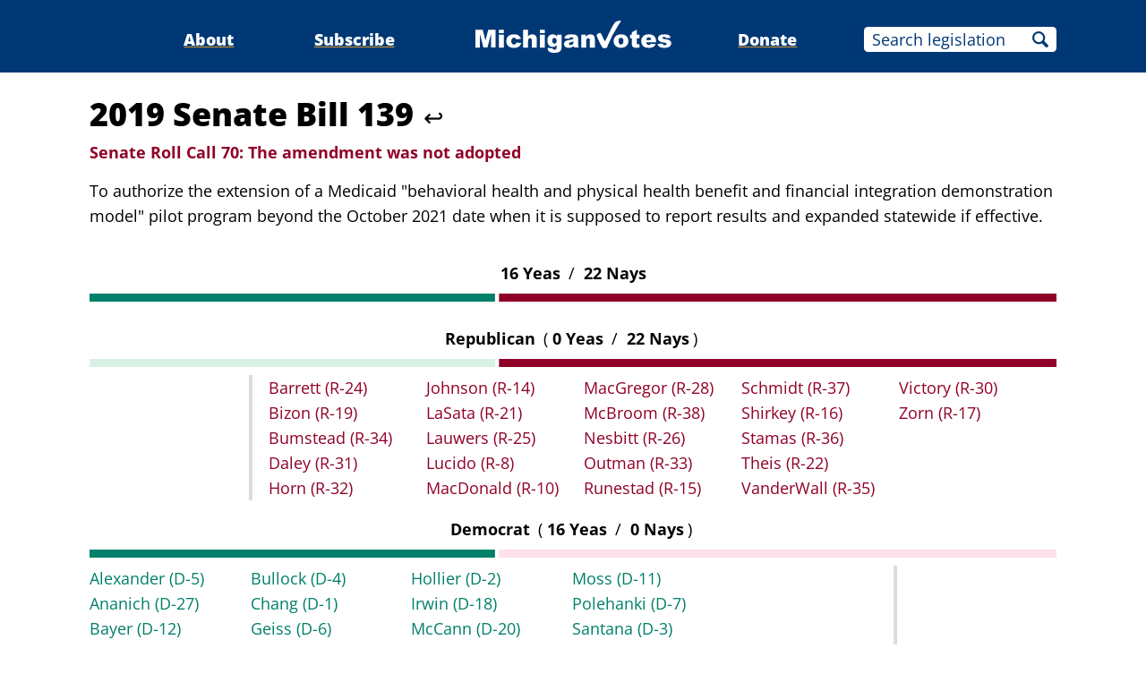

--- FILE ---
content_type: text/html;charset=utf-8
request_url: https://www.michiganvotes.org/votes/2019/senate/roll-call-70
body_size: 9100
content:
<!DOCTYPE html>
<html lang="en">
<head>

	<meta charset="utf-8" />
	<meta name="viewport" content="width=device-width, initial-scale=1.0" />

	<title>2019 Senate Bill 139 &#x2013; Senate Roll Call 70 &#x2013; MichiganVotes</title>

	<!-- Generated on 1/24/2026 7:58:25 PM -->


	<meta property="og:title" content="Senate Roll Call 70" />
	<meta property="og:site_name" content="MichiganVotes" />
	<meta property="og:locale" content="en_US" />




	<meta property="og:type" content="website" />
	<meta property="twitter:card" content="summary" />

		<meta property="og:image" content="https://www.michiganvotes.org/_images/share.png" />







		<script async src="https://www.googletagmanager.com/gtag/js?id=G-35GQ0Q09PH"></script>


		<script>
			window.dataLayer = window.dataLayer || [];
			function gtag() { dataLayer.push(arguments); }
			gtag('js', new Date());

			gtag('config', 'G-35GQ0Q09PH', {
				'canonical_host': 'www.michiganvotes.org'
			});
		</script>

	<script>
		var mcpp = { editUrl: 'https://edit.mackinac.org' };
	</script>

	
	<link rel="icon" href="/favicon.ico" sizes="any" />
	<link rel="icon" href="/favicon.svg" type="image/svg+xml" />

	<link rel="stylesheet" href="/_style/page.css?v=2023-11-28T17:05:44" />
	



</head>
<body>
	

<div class="site-header">
	<div class="site-section">
		<h2><a href="/"><img src="/_images/logo.svg" height="45" alt="MichiganVotes" /></a></h2>

		<input hidden id="menu-visible" type="checkbox" />

		<div class="nav">
			<span class="nav-about"><a href="/about">About</a></span>
			<span class="vr">|</span>
			<span class="nav-subscribe"><a href="/subscribe">Subscribe</a></span>
			<span class="vr">|</span>
			<span class="nav-donate"><a href="https://www.mackinac.org/donate?source=MichiganVotes">Donate</a></span>
			<span class="vr">|</span>
			<form class="nav-search" action="/legislation/search" method="get">
				<input name="q" placeholder="Search legislation" />
				<input type="hidden" name="session" value="2025-2026" />
				<button>Search</button>
			</form>
			<label hidden for="menu-visible"></label>
		</div>

		<label hidden for="menu-visible"></label>
	</div>
</div>

<div class="site-content">
	<div class="site-section">
		<div class="resolution-title">
			<h1>2019 Senate Bill 139 <a class="back" href="/legislation/2019/senate/bill-139">↩</a></h1>
			<h2 class="failure">
					<span>Senate Roll Call 70:</span>
				The amendment was not adopted
			</h2>
				<p>To authorize the extension of a Medicaid &quot;behavioral health and physical health benefit and financial integration demonstration model&quot; pilot program beyond the October 2021 date when it is supposed to report results and expanded statewide if effective.</p>
		</div>

			<table class="roll-call">
				<tr>
					<th colspan="2">
						16
						Yeas
						<span class="vr">/</span>
						22
						Nays
					</th>
				</tr>
				<tr>
					<td colspan="2">
						<svg viewBox="0 0 600 5" width="100%" height="9" preserveAspectRatio="none">
								<rect height="5" x="0" width="251.57894736842105263157894738" fill="#007F69" />
								<rect height="5" x="254.07894736842105263157894738" width="345.92105263157894736842105264" fill="#900027" />
						</svg>
					</td>
				</tr>
			</table>
				<table class="roll-call _1_5 _1_4 _1_3 _1_2 _1_1">
					<colgroup>
						<col />
						<col />
					</colgroup>
					<tr>
						<th colspan="2">
							Republican
							<span class="vr">(</span>0
							Yeas
							<span class="vr">/</span>
							22
							Nays<span class="vr">)</span>
						</th>
					</tr>
					<tr>
						<td colspan="2">
							<svg viewBox="0 0 600 5" width="100%" height="9" preserveAspectRatio="none">
									<rect height="5" x="0" width="251.57894736842105263157894738" fill="#D7F2E4" />
									<rect height="5" x="254.07894736842105263157894738" width="345.92105263157894736842105264" fill="#900027" />
							</svg>
						</td>
					</tr>
					<tr>
						<td class="yeas">
				<ul>
				</ul>
						</td>
						<td class="nays">
				<ul>
						<li><a href="/legislators/2019/senate/district-24">Barrett <nobr>(R-24)</nobr></a></li>
						<li><a href="/legislators/2019/senate/district-19">Bizon <nobr>(R-19)</nobr></a></li>
						<li><a href="/legislators/2023/senate/district-32">Bumstead <nobr>(R-34)</nobr></a></li>
						<li><a href="/legislators/2023/senate/district-26">Daley <nobr>(R-31)</nobr></a></li>
						<li><a href="/legislators/2015/senate/district-32">Horn <nobr>(R-32)</nobr></a></li>
						<li><a href="/legislators/2023/senate/district-24">Johnson <nobr>(R-14)</nobr></a></li>
						<li><a href="/legislators/2019/senate/district-21">LaSata <nobr>(R-21)</nobr></a></li>
						<li><a href="/legislators/2019/senate/district-25">Lauwers <nobr>(R-25)</nobr></a></li>
						<li><a href="/legislators/2019/senate/district-8">Lucido <nobr>(R-8)</nobr></a></li>
						<li><a href="/legislators/2019/senate/district-10">MacDonald <nobr>(R-10)</nobr></a></li>
						<li><a href="/legislators/2015/senate/district-28">MacGregor <nobr>(R-28)</nobr></a></li>
						<li><a href="/legislators/2019/senate/district-38">McBroom <nobr>(R-38)</nobr></a></li>
						<li><a href="/legislators/2023/senate/district-20">Nesbitt <nobr>(R-26)</nobr></a></li>
						<li><a href="/legislators/2019/senate/district-33">Outman <nobr>(R-33)</nobr></a></li>
						<li><a href="/legislators/2023/senate/district-23">Runestad <nobr>(R-15)</nobr></a></li>
						<li><a href="/legislators/2015/senate/district-37">Schmidt <nobr>(R-37)</nobr></a></li>
						<li><a href="/legislators/2015/senate/district-16">Shirkey <nobr>(R-16)</nobr></a></li>
						<li><a href="/legislators/2015/senate/district-36">Stamas <nobr>(R-36)</nobr></a></li>
						<li><a href="/legislators/2019/senate/district-22">Theis <nobr>(R-22)</nobr></a></li>
						<li><a href="/legislators/2023/house/district-102">VanderWall <nobr>(R-35)</nobr></a></li>
						<li><a href="/legislators/2023/senate/district-31">Victory <nobr>(R-30)</nobr></a></li>
						<li><a href="/legislators/2023/house/district-34">Zorn <nobr>(R-17)</nobr></a></li>
				</ul>
						</td>
					</tr>
				</table>
				<table class="roll-call _5_1 _4_1 _3_1 _2_1 _1_1">
					<colgroup>
						<col />
						<col />
					</colgroup>
					<tr>
						<th colspan="2">
							Democrat
							<span class="vr">(</span>16
							Yeas
							<span class="vr">/</span>
							0
							Nays<span class="vr">)</span>
						</th>
					</tr>
					<tr>
						<td colspan="2">
							<svg viewBox="0 0 600 5" width="100%" height="9" preserveAspectRatio="none">
									<rect height="5" x="0.00000000000000000000000000" width="251.57894736842105263157894738" fill="#007F69" />
									<rect height="5" x="254.07894736842105263157894738" width="345.92105263157894736842105264" fill="#FFDFE9" />
							</svg>
						</td>
					</tr>
					<tr>
						<td class="yeas">
				<ul>
						<li><a href="/legislators/2019/senate/district-5">Alexander <nobr>(D-5)</nobr></a></li>
						<li><a href="/legislators/2013/senate/district-27">Ananich <nobr>(D-27)</nobr></a></li>
						<li><a href="/legislators/2023/senate/district-13">Bayer <nobr>(D-12)</nobr></a></li>
						<li><a href="/legislators/2019/senate/district-29">Brinks <nobr>(D-29)</nobr></a></li>
						<li><a href="/legislators/2019/senate/district-4">Bullock <nobr>(D-4)</nobr></a></li>
						<li><a href="/legislators/2023/senate/district-3">Chang <nobr>(D-1)</nobr></a></li>
						<li><a href="/legislators/2023/senate/district-1">Geiss <nobr>(D-6)</nobr></a></li>
						<li><a href="/legislators/2015/senate/district-23">Hertel <nobr>(D-23)</nobr></a></li>
						<li><a href="/legislators/2018/senate/district-2">Hollier <nobr>(D-2)</nobr></a></li>
						<li><a href="/legislators/2023/senate/district-15">Irwin <nobr>(D-18)</nobr></a></li>
						<li><a href="/legislators/2023/senate/district-19">McCann <nobr>(D-20)</nobr></a></li>
						<li><a href="/legislators/2023/senate/district-8">McMorrow <nobr>(D-13)</nobr></a></li>
						<li><a href="/legislators/2023/senate/district-7">Moss <nobr>(D-11)</nobr></a></li>
						<li><a href="/legislators/2023/senate/district-5">Polehanki <nobr>(D-7)</nobr></a></li>
						<li><a href="/legislators/2023/senate/district-2">Santana <nobr>(D-3)</nobr></a></li>
						<li><a href="/legislators/2023/senate/district-10">Wojno <nobr>(D-9)</nobr></a></li>
				</ul>
						</td>
						<td class="nays">
				<ul>
				</ul>
						</td>
					</tr>
				</table>
	</div>
</div>


<div class="site-footer">
	<div class="site-section">
		<p class="nav">
			<nobr>© 2026</nobr> <a href="https://www.mackinac.org/">Mackinac Center for Public Policy</a>
			<span class="vr">|</span>
			<nobr><a href="/terms-of-use">Terms of Use</a></nobr>
			<span class="vr">|</span>
			<nobr><a href="/privacy-policy">Privacy Policy</a></nobr>
			<span class="vr">|</span>
			<nobr><a href="/about#contact">Contact</a></nobr>
		</p>
		<p class="logo">
			<a href="https://www.mackinac.org/"><img src="/_images/logos/mcpp.svg" alt="" /></a>
		</p>
	</div>
</div>

</body>
</html>
